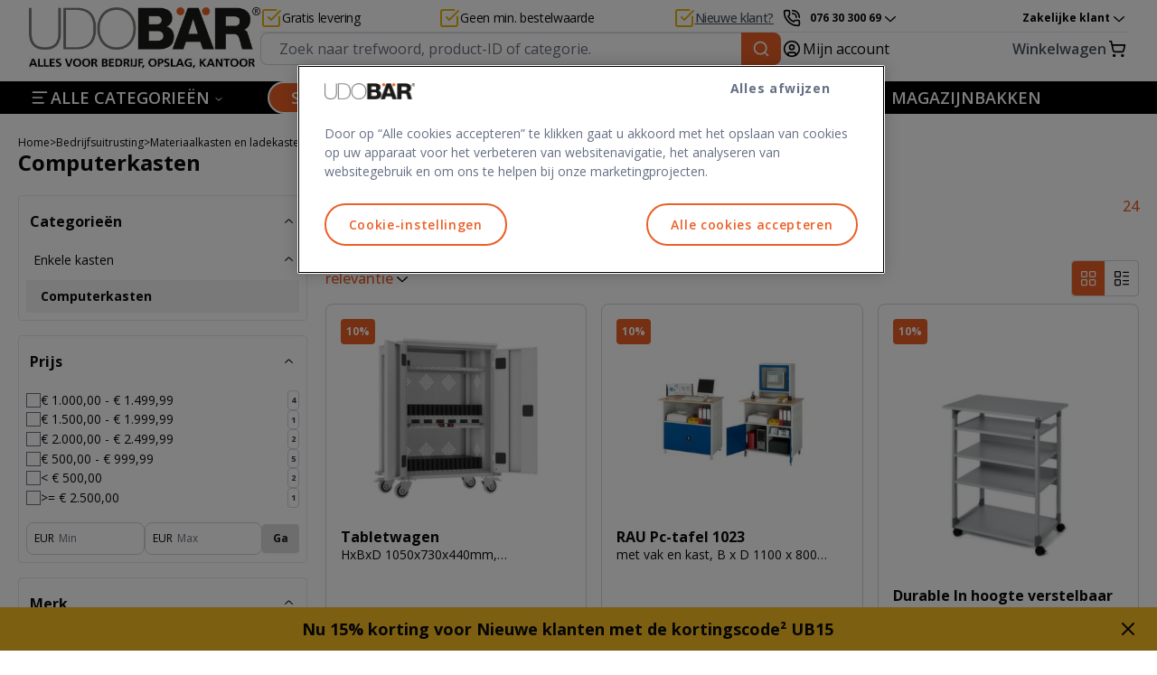

--- FILE ---
content_type: application/javascript; charset=UTF-8
request_url: https://www.udobaer.nl/_next/static/chunks/d9ff999246584593.js
body_size: 682
content:
(globalThis.TURBOPACK||(globalThis.TURBOPACK=[])).push(["object"==typeof document?document.currentScript:void 0,891667,e=>{"use strict";e.s(["default",()=>u,"isAnonymous",()=>s]);var t=e.i(518153),a=e.i(951998),i=e.i(136014),n=e.i(898124),o=e.i(464143),r=e.i(837099);let s=()=>{let e=o.default.get("apiToken");return!e||!0===JSON.parse(e).isAnonymous},u=e=>{let[o,u]=(0,a.useState)(!1),{isB2BCustomer:l,usedGuidedSelling:c,guidedSellingCampaign:d}=(0,i.useUbStorefrontState)();return(0,a.useEffect)(()=>{if(!o){var t;(0,n.sendGTMEvent)((0,r.generatePageTypeTrackingData)(s(),l,"Category",null==e||null==(t=e.userData)?void 0:t.customerNo,void 0,void 0,c,d)),u(!0)}},[o,l,c,d]),(0,t.jsx)("span",{className:"hidden",children:"CategoryBrandsSectionTrackingClient"})}}]);

//# sourceMappingURL=8d72735e789abb2d.js.map